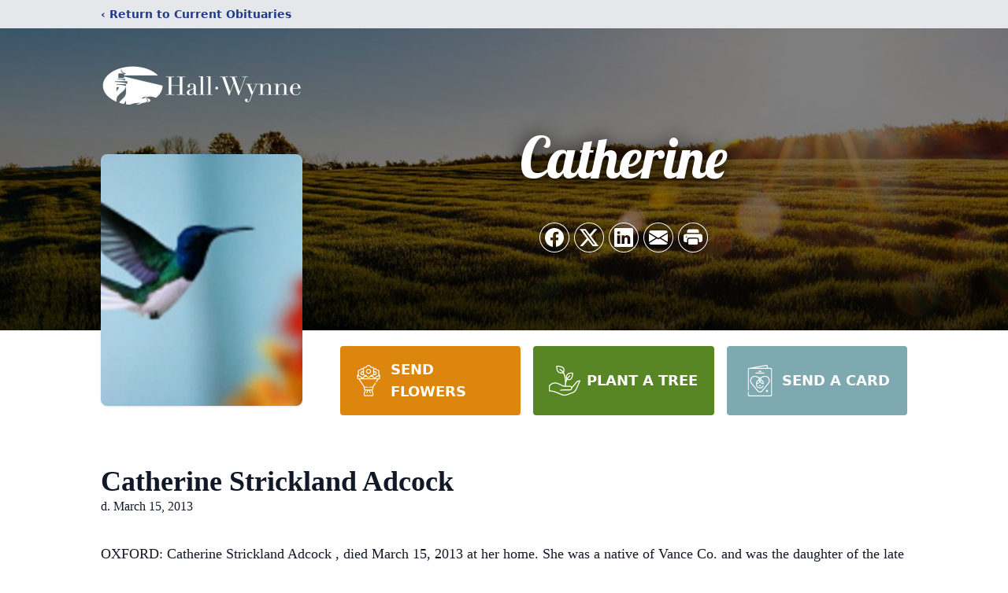

--- FILE ---
content_type: text/html; charset=utf-8
request_url: https://www.google.com/recaptcha/enterprise/anchor?ar=1&k=6LeA_copAAAAAMI16thA_zIOEcqr1fLZIkwItzCT&co=aHR0cHM6Ly93d3cuaGFsbHd5bm5lLmNvbTo0NDM.&hl=en&type=image&v=PoyoqOPhxBO7pBk68S4YbpHZ&theme=light&size=invisible&badge=bottomright&anchor-ms=20000&execute-ms=30000&cb=87dw7d92bt1z
body_size: 48665
content:
<!DOCTYPE HTML><html dir="ltr" lang="en"><head><meta http-equiv="Content-Type" content="text/html; charset=UTF-8">
<meta http-equiv="X-UA-Compatible" content="IE=edge">
<title>reCAPTCHA</title>
<style type="text/css">
/* cyrillic-ext */
@font-face {
  font-family: 'Roboto';
  font-style: normal;
  font-weight: 400;
  font-stretch: 100%;
  src: url(//fonts.gstatic.com/s/roboto/v48/KFO7CnqEu92Fr1ME7kSn66aGLdTylUAMa3GUBHMdazTgWw.woff2) format('woff2');
  unicode-range: U+0460-052F, U+1C80-1C8A, U+20B4, U+2DE0-2DFF, U+A640-A69F, U+FE2E-FE2F;
}
/* cyrillic */
@font-face {
  font-family: 'Roboto';
  font-style: normal;
  font-weight: 400;
  font-stretch: 100%;
  src: url(//fonts.gstatic.com/s/roboto/v48/KFO7CnqEu92Fr1ME7kSn66aGLdTylUAMa3iUBHMdazTgWw.woff2) format('woff2');
  unicode-range: U+0301, U+0400-045F, U+0490-0491, U+04B0-04B1, U+2116;
}
/* greek-ext */
@font-face {
  font-family: 'Roboto';
  font-style: normal;
  font-weight: 400;
  font-stretch: 100%;
  src: url(//fonts.gstatic.com/s/roboto/v48/KFO7CnqEu92Fr1ME7kSn66aGLdTylUAMa3CUBHMdazTgWw.woff2) format('woff2');
  unicode-range: U+1F00-1FFF;
}
/* greek */
@font-face {
  font-family: 'Roboto';
  font-style: normal;
  font-weight: 400;
  font-stretch: 100%;
  src: url(//fonts.gstatic.com/s/roboto/v48/KFO7CnqEu92Fr1ME7kSn66aGLdTylUAMa3-UBHMdazTgWw.woff2) format('woff2');
  unicode-range: U+0370-0377, U+037A-037F, U+0384-038A, U+038C, U+038E-03A1, U+03A3-03FF;
}
/* math */
@font-face {
  font-family: 'Roboto';
  font-style: normal;
  font-weight: 400;
  font-stretch: 100%;
  src: url(//fonts.gstatic.com/s/roboto/v48/KFO7CnqEu92Fr1ME7kSn66aGLdTylUAMawCUBHMdazTgWw.woff2) format('woff2');
  unicode-range: U+0302-0303, U+0305, U+0307-0308, U+0310, U+0312, U+0315, U+031A, U+0326-0327, U+032C, U+032F-0330, U+0332-0333, U+0338, U+033A, U+0346, U+034D, U+0391-03A1, U+03A3-03A9, U+03B1-03C9, U+03D1, U+03D5-03D6, U+03F0-03F1, U+03F4-03F5, U+2016-2017, U+2034-2038, U+203C, U+2040, U+2043, U+2047, U+2050, U+2057, U+205F, U+2070-2071, U+2074-208E, U+2090-209C, U+20D0-20DC, U+20E1, U+20E5-20EF, U+2100-2112, U+2114-2115, U+2117-2121, U+2123-214F, U+2190, U+2192, U+2194-21AE, U+21B0-21E5, U+21F1-21F2, U+21F4-2211, U+2213-2214, U+2216-22FF, U+2308-230B, U+2310, U+2319, U+231C-2321, U+2336-237A, U+237C, U+2395, U+239B-23B7, U+23D0, U+23DC-23E1, U+2474-2475, U+25AF, U+25B3, U+25B7, U+25BD, U+25C1, U+25CA, U+25CC, U+25FB, U+266D-266F, U+27C0-27FF, U+2900-2AFF, U+2B0E-2B11, U+2B30-2B4C, U+2BFE, U+3030, U+FF5B, U+FF5D, U+1D400-1D7FF, U+1EE00-1EEFF;
}
/* symbols */
@font-face {
  font-family: 'Roboto';
  font-style: normal;
  font-weight: 400;
  font-stretch: 100%;
  src: url(//fonts.gstatic.com/s/roboto/v48/KFO7CnqEu92Fr1ME7kSn66aGLdTylUAMaxKUBHMdazTgWw.woff2) format('woff2');
  unicode-range: U+0001-000C, U+000E-001F, U+007F-009F, U+20DD-20E0, U+20E2-20E4, U+2150-218F, U+2190, U+2192, U+2194-2199, U+21AF, U+21E6-21F0, U+21F3, U+2218-2219, U+2299, U+22C4-22C6, U+2300-243F, U+2440-244A, U+2460-24FF, U+25A0-27BF, U+2800-28FF, U+2921-2922, U+2981, U+29BF, U+29EB, U+2B00-2BFF, U+4DC0-4DFF, U+FFF9-FFFB, U+10140-1018E, U+10190-1019C, U+101A0, U+101D0-101FD, U+102E0-102FB, U+10E60-10E7E, U+1D2C0-1D2D3, U+1D2E0-1D37F, U+1F000-1F0FF, U+1F100-1F1AD, U+1F1E6-1F1FF, U+1F30D-1F30F, U+1F315, U+1F31C, U+1F31E, U+1F320-1F32C, U+1F336, U+1F378, U+1F37D, U+1F382, U+1F393-1F39F, U+1F3A7-1F3A8, U+1F3AC-1F3AF, U+1F3C2, U+1F3C4-1F3C6, U+1F3CA-1F3CE, U+1F3D4-1F3E0, U+1F3ED, U+1F3F1-1F3F3, U+1F3F5-1F3F7, U+1F408, U+1F415, U+1F41F, U+1F426, U+1F43F, U+1F441-1F442, U+1F444, U+1F446-1F449, U+1F44C-1F44E, U+1F453, U+1F46A, U+1F47D, U+1F4A3, U+1F4B0, U+1F4B3, U+1F4B9, U+1F4BB, U+1F4BF, U+1F4C8-1F4CB, U+1F4D6, U+1F4DA, U+1F4DF, U+1F4E3-1F4E6, U+1F4EA-1F4ED, U+1F4F7, U+1F4F9-1F4FB, U+1F4FD-1F4FE, U+1F503, U+1F507-1F50B, U+1F50D, U+1F512-1F513, U+1F53E-1F54A, U+1F54F-1F5FA, U+1F610, U+1F650-1F67F, U+1F687, U+1F68D, U+1F691, U+1F694, U+1F698, U+1F6AD, U+1F6B2, U+1F6B9-1F6BA, U+1F6BC, U+1F6C6-1F6CF, U+1F6D3-1F6D7, U+1F6E0-1F6EA, U+1F6F0-1F6F3, U+1F6F7-1F6FC, U+1F700-1F7FF, U+1F800-1F80B, U+1F810-1F847, U+1F850-1F859, U+1F860-1F887, U+1F890-1F8AD, U+1F8B0-1F8BB, U+1F8C0-1F8C1, U+1F900-1F90B, U+1F93B, U+1F946, U+1F984, U+1F996, U+1F9E9, U+1FA00-1FA6F, U+1FA70-1FA7C, U+1FA80-1FA89, U+1FA8F-1FAC6, U+1FACE-1FADC, U+1FADF-1FAE9, U+1FAF0-1FAF8, U+1FB00-1FBFF;
}
/* vietnamese */
@font-face {
  font-family: 'Roboto';
  font-style: normal;
  font-weight: 400;
  font-stretch: 100%;
  src: url(//fonts.gstatic.com/s/roboto/v48/KFO7CnqEu92Fr1ME7kSn66aGLdTylUAMa3OUBHMdazTgWw.woff2) format('woff2');
  unicode-range: U+0102-0103, U+0110-0111, U+0128-0129, U+0168-0169, U+01A0-01A1, U+01AF-01B0, U+0300-0301, U+0303-0304, U+0308-0309, U+0323, U+0329, U+1EA0-1EF9, U+20AB;
}
/* latin-ext */
@font-face {
  font-family: 'Roboto';
  font-style: normal;
  font-weight: 400;
  font-stretch: 100%;
  src: url(//fonts.gstatic.com/s/roboto/v48/KFO7CnqEu92Fr1ME7kSn66aGLdTylUAMa3KUBHMdazTgWw.woff2) format('woff2');
  unicode-range: U+0100-02BA, U+02BD-02C5, U+02C7-02CC, U+02CE-02D7, U+02DD-02FF, U+0304, U+0308, U+0329, U+1D00-1DBF, U+1E00-1E9F, U+1EF2-1EFF, U+2020, U+20A0-20AB, U+20AD-20C0, U+2113, U+2C60-2C7F, U+A720-A7FF;
}
/* latin */
@font-face {
  font-family: 'Roboto';
  font-style: normal;
  font-weight: 400;
  font-stretch: 100%;
  src: url(//fonts.gstatic.com/s/roboto/v48/KFO7CnqEu92Fr1ME7kSn66aGLdTylUAMa3yUBHMdazQ.woff2) format('woff2');
  unicode-range: U+0000-00FF, U+0131, U+0152-0153, U+02BB-02BC, U+02C6, U+02DA, U+02DC, U+0304, U+0308, U+0329, U+2000-206F, U+20AC, U+2122, U+2191, U+2193, U+2212, U+2215, U+FEFF, U+FFFD;
}
/* cyrillic-ext */
@font-face {
  font-family: 'Roboto';
  font-style: normal;
  font-weight: 500;
  font-stretch: 100%;
  src: url(//fonts.gstatic.com/s/roboto/v48/KFO7CnqEu92Fr1ME7kSn66aGLdTylUAMa3GUBHMdazTgWw.woff2) format('woff2');
  unicode-range: U+0460-052F, U+1C80-1C8A, U+20B4, U+2DE0-2DFF, U+A640-A69F, U+FE2E-FE2F;
}
/* cyrillic */
@font-face {
  font-family: 'Roboto';
  font-style: normal;
  font-weight: 500;
  font-stretch: 100%;
  src: url(//fonts.gstatic.com/s/roboto/v48/KFO7CnqEu92Fr1ME7kSn66aGLdTylUAMa3iUBHMdazTgWw.woff2) format('woff2');
  unicode-range: U+0301, U+0400-045F, U+0490-0491, U+04B0-04B1, U+2116;
}
/* greek-ext */
@font-face {
  font-family: 'Roboto';
  font-style: normal;
  font-weight: 500;
  font-stretch: 100%;
  src: url(//fonts.gstatic.com/s/roboto/v48/KFO7CnqEu92Fr1ME7kSn66aGLdTylUAMa3CUBHMdazTgWw.woff2) format('woff2');
  unicode-range: U+1F00-1FFF;
}
/* greek */
@font-face {
  font-family: 'Roboto';
  font-style: normal;
  font-weight: 500;
  font-stretch: 100%;
  src: url(//fonts.gstatic.com/s/roboto/v48/KFO7CnqEu92Fr1ME7kSn66aGLdTylUAMa3-UBHMdazTgWw.woff2) format('woff2');
  unicode-range: U+0370-0377, U+037A-037F, U+0384-038A, U+038C, U+038E-03A1, U+03A3-03FF;
}
/* math */
@font-face {
  font-family: 'Roboto';
  font-style: normal;
  font-weight: 500;
  font-stretch: 100%;
  src: url(//fonts.gstatic.com/s/roboto/v48/KFO7CnqEu92Fr1ME7kSn66aGLdTylUAMawCUBHMdazTgWw.woff2) format('woff2');
  unicode-range: U+0302-0303, U+0305, U+0307-0308, U+0310, U+0312, U+0315, U+031A, U+0326-0327, U+032C, U+032F-0330, U+0332-0333, U+0338, U+033A, U+0346, U+034D, U+0391-03A1, U+03A3-03A9, U+03B1-03C9, U+03D1, U+03D5-03D6, U+03F0-03F1, U+03F4-03F5, U+2016-2017, U+2034-2038, U+203C, U+2040, U+2043, U+2047, U+2050, U+2057, U+205F, U+2070-2071, U+2074-208E, U+2090-209C, U+20D0-20DC, U+20E1, U+20E5-20EF, U+2100-2112, U+2114-2115, U+2117-2121, U+2123-214F, U+2190, U+2192, U+2194-21AE, U+21B0-21E5, U+21F1-21F2, U+21F4-2211, U+2213-2214, U+2216-22FF, U+2308-230B, U+2310, U+2319, U+231C-2321, U+2336-237A, U+237C, U+2395, U+239B-23B7, U+23D0, U+23DC-23E1, U+2474-2475, U+25AF, U+25B3, U+25B7, U+25BD, U+25C1, U+25CA, U+25CC, U+25FB, U+266D-266F, U+27C0-27FF, U+2900-2AFF, U+2B0E-2B11, U+2B30-2B4C, U+2BFE, U+3030, U+FF5B, U+FF5D, U+1D400-1D7FF, U+1EE00-1EEFF;
}
/* symbols */
@font-face {
  font-family: 'Roboto';
  font-style: normal;
  font-weight: 500;
  font-stretch: 100%;
  src: url(//fonts.gstatic.com/s/roboto/v48/KFO7CnqEu92Fr1ME7kSn66aGLdTylUAMaxKUBHMdazTgWw.woff2) format('woff2');
  unicode-range: U+0001-000C, U+000E-001F, U+007F-009F, U+20DD-20E0, U+20E2-20E4, U+2150-218F, U+2190, U+2192, U+2194-2199, U+21AF, U+21E6-21F0, U+21F3, U+2218-2219, U+2299, U+22C4-22C6, U+2300-243F, U+2440-244A, U+2460-24FF, U+25A0-27BF, U+2800-28FF, U+2921-2922, U+2981, U+29BF, U+29EB, U+2B00-2BFF, U+4DC0-4DFF, U+FFF9-FFFB, U+10140-1018E, U+10190-1019C, U+101A0, U+101D0-101FD, U+102E0-102FB, U+10E60-10E7E, U+1D2C0-1D2D3, U+1D2E0-1D37F, U+1F000-1F0FF, U+1F100-1F1AD, U+1F1E6-1F1FF, U+1F30D-1F30F, U+1F315, U+1F31C, U+1F31E, U+1F320-1F32C, U+1F336, U+1F378, U+1F37D, U+1F382, U+1F393-1F39F, U+1F3A7-1F3A8, U+1F3AC-1F3AF, U+1F3C2, U+1F3C4-1F3C6, U+1F3CA-1F3CE, U+1F3D4-1F3E0, U+1F3ED, U+1F3F1-1F3F3, U+1F3F5-1F3F7, U+1F408, U+1F415, U+1F41F, U+1F426, U+1F43F, U+1F441-1F442, U+1F444, U+1F446-1F449, U+1F44C-1F44E, U+1F453, U+1F46A, U+1F47D, U+1F4A3, U+1F4B0, U+1F4B3, U+1F4B9, U+1F4BB, U+1F4BF, U+1F4C8-1F4CB, U+1F4D6, U+1F4DA, U+1F4DF, U+1F4E3-1F4E6, U+1F4EA-1F4ED, U+1F4F7, U+1F4F9-1F4FB, U+1F4FD-1F4FE, U+1F503, U+1F507-1F50B, U+1F50D, U+1F512-1F513, U+1F53E-1F54A, U+1F54F-1F5FA, U+1F610, U+1F650-1F67F, U+1F687, U+1F68D, U+1F691, U+1F694, U+1F698, U+1F6AD, U+1F6B2, U+1F6B9-1F6BA, U+1F6BC, U+1F6C6-1F6CF, U+1F6D3-1F6D7, U+1F6E0-1F6EA, U+1F6F0-1F6F3, U+1F6F7-1F6FC, U+1F700-1F7FF, U+1F800-1F80B, U+1F810-1F847, U+1F850-1F859, U+1F860-1F887, U+1F890-1F8AD, U+1F8B0-1F8BB, U+1F8C0-1F8C1, U+1F900-1F90B, U+1F93B, U+1F946, U+1F984, U+1F996, U+1F9E9, U+1FA00-1FA6F, U+1FA70-1FA7C, U+1FA80-1FA89, U+1FA8F-1FAC6, U+1FACE-1FADC, U+1FADF-1FAE9, U+1FAF0-1FAF8, U+1FB00-1FBFF;
}
/* vietnamese */
@font-face {
  font-family: 'Roboto';
  font-style: normal;
  font-weight: 500;
  font-stretch: 100%;
  src: url(//fonts.gstatic.com/s/roboto/v48/KFO7CnqEu92Fr1ME7kSn66aGLdTylUAMa3OUBHMdazTgWw.woff2) format('woff2');
  unicode-range: U+0102-0103, U+0110-0111, U+0128-0129, U+0168-0169, U+01A0-01A1, U+01AF-01B0, U+0300-0301, U+0303-0304, U+0308-0309, U+0323, U+0329, U+1EA0-1EF9, U+20AB;
}
/* latin-ext */
@font-face {
  font-family: 'Roboto';
  font-style: normal;
  font-weight: 500;
  font-stretch: 100%;
  src: url(//fonts.gstatic.com/s/roboto/v48/KFO7CnqEu92Fr1ME7kSn66aGLdTylUAMa3KUBHMdazTgWw.woff2) format('woff2');
  unicode-range: U+0100-02BA, U+02BD-02C5, U+02C7-02CC, U+02CE-02D7, U+02DD-02FF, U+0304, U+0308, U+0329, U+1D00-1DBF, U+1E00-1E9F, U+1EF2-1EFF, U+2020, U+20A0-20AB, U+20AD-20C0, U+2113, U+2C60-2C7F, U+A720-A7FF;
}
/* latin */
@font-face {
  font-family: 'Roboto';
  font-style: normal;
  font-weight: 500;
  font-stretch: 100%;
  src: url(//fonts.gstatic.com/s/roboto/v48/KFO7CnqEu92Fr1ME7kSn66aGLdTylUAMa3yUBHMdazQ.woff2) format('woff2');
  unicode-range: U+0000-00FF, U+0131, U+0152-0153, U+02BB-02BC, U+02C6, U+02DA, U+02DC, U+0304, U+0308, U+0329, U+2000-206F, U+20AC, U+2122, U+2191, U+2193, U+2212, U+2215, U+FEFF, U+FFFD;
}
/* cyrillic-ext */
@font-face {
  font-family: 'Roboto';
  font-style: normal;
  font-weight: 900;
  font-stretch: 100%;
  src: url(//fonts.gstatic.com/s/roboto/v48/KFO7CnqEu92Fr1ME7kSn66aGLdTylUAMa3GUBHMdazTgWw.woff2) format('woff2');
  unicode-range: U+0460-052F, U+1C80-1C8A, U+20B4, U+2DE0-2DFF, U+A640-A69F, U+FE2E-FE2F;
}
/* cyrillic */
@font-face {
  font-family: 'Roboto';
  font-style: normal;
  font-weight: 900;
  font-stretch: 100%;
  src: url(//fonts.gstatic.com/s/roboto/v48/KFO7CnqEu92Fr1ME7kSn66aGLdTylUAMa3iUBHMdazTgWw.woff2) format('woff2');
  unicode-range: U+0301, U+0400-045F, U+0490-0491, U+04B0-04B1, U+2116;
}
/* greek-ext */
@font-face {
  font-family: 'Roboto';
  font-style: normal;
  font-weight: 900;
  font-stretch: 100%;
  src: url(//fonts.gstatic.com/s/roboto/v48/KFO7CnqEu92Fr1ME7kSn66aGLdTylUAMa3CUBHMdazTgWw.woff2) format('woff2');
  unicode-range: U+1F00-1FFF;
}
/* greek */
@font-face {
  font-family: 'Roboto';
  font-style: normal;
  font-weight: 900;
  font-stretch: 100%;
  src: url(//fonts.gstatic.com/s/roboto/v48/KFO7CnqEu92Fr1ME7kSn66aGLdTylUAMa3-UBHMdazTgWw.woff2) format('woff2');
  unicode-range: U+0370-0377, U+037A-037F, U+0384-038A, U+038C, U+038E-03A1, U+03A3-03FF;
}
/* math */
@font-face {
  font-family: 'Roboto';
  font-style: normal;
  font-weight: 900;
  font-stretch: 100%;
  src: url(//fonts.gstatic.com/s/roboto/v48/KFO7CnqEu92Fr1ME7kSn66aGLdTylUAMawCUBHMdazTgWw.woff2) format('woff2');
  unicode-range: U+0302-0303, U+0305, U+0307-0308, U+0310, U+0312, U+0315, U+031A, U+0326-0327, U+032C, U+032F-0330, U+0332-0333, U+0338, U+033A, U+0346, U+034D, U+0391-03A1, U+03A3-03A9, U+03B1-03C9, U+03D1, U+03D5-03D6, U+03F0-03F1, U+03F4-03F5, U+2016-2017, U+2034-2038, U+203C, U+2040, U+2043, U+2047, U+2050, U+2057, U+205F, U+2070-2071, U+2074-208E, U+2090-209C, U+20D0-20DC, U+20E1, U+20E5-20EF, U+2100-2112, U+2114-2115, U+2117-2121, U+2123-214F, U+2190, U+2192, U+2194-21AE, U+21B0-21E5, U+21F1-21F2, U+21F4-2211, U+2213-2214, U+2216-22FF, U+2308-230B, U+2310, U+2319, U+231C-2321, U+2336-237A, U+237C, U+2395, U+239B-23B7, U+23D0, U+23DC-23E1, U+2474-2475, U+25AF, U+25B3, U+25B7, U+25BD, U+25C1, U+25CA, U+25CC, U+25FB, U+266D-266F, U+27C0-27FF, U+2900-2AFF, U+2B0E-2B11, U+2B30-2B4C, U+2BFE, U+3030, U+FF5B, U+FF5D, U+1D400-1D7FF, U+1EE00-1EEFF;
}
/* symbols */
@font-face {
  font-family: 'Roboto';
  font-style: normal;
  font-weight: 900;
  font-stretch: 100%;
  src: url(//fonts.gstatic.com/s/roboto/v48/KFO7CnqEu92Fr1ME7kSn66aGLdTylUAMaxKUBHMdazTgWw.woff2) format('woff2');
  unicode-range: U+0001-000C, U+000E-001F, U+007F-009F, U+20DD-20E0, U+20E2-20E4, U+2150-218F, U+2190, U+2192, U+2194-2199, U+21AF, U+21E6-21F0, U+21F3, U+2218-2219, U+2299, U+22C4-22C6, U+2300-243F, U+2440-244A, U+2460-24FF, U+25A0-27BF, U+2800-28FF, U+2921-2922, U+2981, U+29BF, U+29EB, U+2B00-2BFF, U+4DC0-4DFF, U+FFF9-FFFB, U+10140-1018E, U+10190-1019C, U+101A0, U+101D0-101FD, U+102E0-102FB, U+10E60-10E7E, U+1D2C0-1D2D3, U+1D2E0-1D37F, U+1F000-1F0FF, U+1F100-1F1AD, U+1F1E6-1F1FF, U+1F30D-1F30F, U+1F315, U+1F31C, U+1F31E, U+1F320-1F32C, U+1F336, U+1F378, U+1F37D, U+1F382, U+1F393-1F39F, U+1F3A7-1F3A8, U+1F3AC-1F3AF, U+1F3C2, U+1F3C4-1F3C6, U+1F3CA-1F3CE, U+1F3D4-1F3E0, U+1F3ED, U+1F3F1-1F3F3, U+1F3F5-1F3F7, U+1F408, U+1F415, U+1F41F, U+1F426, U+1F43F, U+1F441-1F442, U+1F444, U+1F446-1F449, U+1F44C-1F44E, U+1F453, U+1F46A, U+1F47D, U+1F4A3, U+1F4B0, U+1F4B3, U+1F4B9, U+1F4BB, U+1F4BF, U+1F4C8-1F4CB, U+1F4D6, U+1F4DA, U+1F4DF, U+1F4E3-1F4E6, U+1F4EA-1F4ED, U+1F4F7, U+1F4F9-1F4FB, U+1F4FD-1F4FE, U+1F503, U+1F507-1F50B, U+1F50D, U+1F512-1F513, U+1F53E-1F54A, U+1F54F-1F5FA, U+1F610, U+1F650-1F67F, U+1F687, U+1F68D, U+1F691, U+1F694, U+1F698, U+1F6AD, U+1F6B2, U+1F6B9-1F6BA, U+1F6BC, U+1F6C6-1F6CF, U+1F6D3-1F6D7, U+1F6E0-1F6EA, U+1F6F0-1F6F3, U+1F6F7-1F6FC, U+1F700-1F7FF, U+1F800-1F80B, U+1F810-1F847, U+1F850-1F859, U+1F860-1F887, U+1F890-1F8AD, U+1F8B0-1F8BB, U+1F8C0-1F8C1, U+1F900-1F90B, U+1F93B, U+1F946, U+1F984, U+1F996, U+1F9E9, U+1FA00-1FA6F, U+1FA70-1FA7C, U+1FA80-1FA89, U+1FA8F-1FAC6, U+1FACE-1FADC, U+1FADF-1FAE9, U+1FAF0-1FAF8, U+1FB00-1FBFF;
}
/* vietnamese */
@font-face {
  font-family: 'Roboto';
  font-style: normal;
  font-weight: 900;
  font-stretch: 100%;
  src: url(//fonts.gstatic.com/s/roboto/v48/KFO7CnqEu92Fr1ME7kSn66aGLdTylUAMa3OUBHMdazTgWw.woff2) format('woff2');
  unicode-range: U+0102-0103, U+0110-0111, U+0128-0129, U+0168-0169, U+01A0-01A1, U+01AF-01B0, U+0300-0301, U+0303-0304, U+0308-0309, U+0323, U+0329, U+1EA0-1EF9, U+20AB;
}
/* latin-ext */
@font-face {
  font-family: 'Roboto';
  font-style: normal;
  font-weight: 900;
  font-stretch: 100%;
  src: url(//fonts.gstatic.com/s/roboto/v48/KFO7CnqEu92Fr1ME7kSn66aGLdTylUAMa3KUBHMdazTgWw.woff2) format('woff2');
  unicode-range: U+0100-02BA, U+02BD-02C5, U+02C7-02CC, U+02CE-02D7, U+02DD-02FF, U+0304, U+0308, U+0329, U+1D00-1DBF, U+1E00-1E9F, U+1EF2-1EFF, U+2020, U+20A0-20AB, U+20AD-20C0, U+2113, U+2C60-2C7F, U+A720-A7FF;
}
/* latin */
@font-face {
  font-family: 'Roboto';
  font-style: normal;
  font-weight: 900;
  font-stretch: 100%;
  src: url(//fonts.gstatic.com/s/roboto/v48/KFO7CnqEu92Fr1ME7kSn66aGLdTylUAMa3yUBHMdazQ.woff2) format('woff2');
  unicode-range: U+0000-00FF, U+0131, U+0152-0153, U+02BB-02BC, U+02C6, U+02DA, U+02DC, U+0304, U+0308, U+0329, U+2000-206F, U+20AC, U+2122, U+2191, U+2193, U+2212, U+2215, U+FEFF, U+FFFD;
}

</style>
<link rel="stylesheet" type="text/css" href="https://www.gstatic.com/recaptcha/releases/PoyoqOPhxBO7pBk68S4YbpHZ/styles__ltr.css">
<script nonce="RUSbjD1QOAuWXOtSdatPTw" type="text/javascript">window['__recaptcha_api'] = 'https://www.google.com/recaptcha/enterprise/';</script>
<script type="text/javascript" src="https://www.gstatic.com/recaptcha/releases/PoyoqOPhxBO7pBk68S4YbpHZ/recaptcha__en.js" nonce="RUSbjD1QOAuWXOtSdatPTw">
      
    </script></head>
<body><div id="rc-anchor-alert" class="rc-anchor-alert"></div>
<input type="hidden" id="recaptcha-token" value="[base64]">
<script type="text/javascript" nonce="RUSbjD1QOAuWXOtSdatPTw">
      recaptcha.anchor.Main.init("[\x22ainput\x22,[\x22bgdata\x22,\x22\x22,\[base64]/[base64]/MjU1Ong/[base64]/[base64]/[base64]/[base64]/[base64]/[base64]/[base64]/[base64]/[base64]/[base64]/[base64]/[base64]/[base64]/[base64]/[base64]\\u003d\x22,\[base64]\\u003d\\u003d\x22,\x22wqrCh13CsCIiSwl7wpoaFnc9wpbClsK/wrdYw7h3w57DisK0wogMw5sSwoLDjQvCug3CkMKYwqfDmj/[base64]/wqLCtCLDnSnCssK+wq3CgsOZR8OUwqrCvcOPfFnCnHnDsQvDvcOqwo9Kwp/[base64]/Drx5Qw6t2w49awovDtmo0wrhAwqXDpsKNw5lLwr7DkcKpHjhaOcKmTMO/BsKAwqrCn0rCtw3Cnz8dwobCvFLDln4pUsKFw47Ch8K7w67CkcOFw5vCpcO9esKfwqXDr1LDsjrDvcOGUsKjPcKkOABkw4LDlGfDnsOuCMOtTMKlIyUOQsOOSsOcahfDnQlLXsK4w5LDocOsw7HCsEccw64hw4A/w5NWwofClTbDkhkRw5vDiS/Cn8O+TBI+w41tw5wHwqUpHcKwwrw/NcKrwqfCpMKVRMKqVRRDw6DCrsKxPBJ5KG/[base64]/[base64]/fsK6wpAYKsOiPsOWFMOcwp/[base64]/[base64]/CvsK0CmR3w6B/eU5tw5Iceyh4IMKjw6HChDIfXcOAU8O2X8KVw4Fdw4DDgxtWw5TDgMOATcKwG8KlE8OpwrocZRXCuV/CrMKSdsO/IQ3Ds18KAQdDwrgFw4bDtsOkw4BTVcO0wrZVw6DCtiNjwrLDkBfDksOoHy5lwqlUHmhxw57CtT3DjcK8L8K5Qg0CXsOpwpHCtijCusKee8KlwqTCnlLDiGsOB8KEGUTChcKEwoYWwoHDgmHDpEBSw4FVSDXDlMKXCMOVw4nDpABwegdTacKDKcKaAh/Cl8OBNcK2w6ZqccK8wrp6T8KkwoYEekjDpMOGw47CisOLw4J9Sidzw5rCm0waClnCpRV5wqZ9wq/Cv29qw7NzFCtHwqQhwrLDm8KWw6XDrxZpwqgeH8Kuw7sFFsO0wo3CusKifMKRw70vVGo5w6DDosOyVCrDncO0w7lYw7/Dr1cXwrZDMcKjwrfCnsKEJsKEAwDCnxFnfFDCkcKFJ0/Dr3HDl8KDworDgsO3w5MxRgHCj3TCpX4ywoldZcKhJMKjA0/DkcK9w5gFwrBCLkvCrVDDu8KJSDVKI18/CFnCicKhwoknw5TCpcKQwoMtWB4sLGQNU8O9ScOsw6toX8Kmw4w6woNvw6/Dpy7DmhjDkcKTaUx/w4/CrwgLw5XDtMKbwo8Lw4FMS8Klwqo3VcKQwr0iwonDu8OqXcONw4PDjsOWGcKuHsKFCMOvKzrCnDLDtAJKw5fCtjt0NF/CmsKVDsK2w6Q4wrZaLcK8wpLCs8KcOhjCqxImw5HCrAbDtGMCwpJfw5DCi1kGRyRjwoLChF1Qw4HDv8Ogw5ZRwrYxwpHDgMK+NShiPBTDiyxaWMOTNsOeM1XCl8O0dFR9w7/Do8Ofw6jCh2rDm8KAEnsSwpZJwo7Co0nCrsO/w6HCvcKbwprDm8Kzwq1CVMKLRlZgwoA9ckNsw7c6wrTCjsO8w4FVJsK3dsORIsKZAEjClhfDihw7w6vCgMOCeAUcGGXDjigCfGTCtsKIHFnDsHvChlLCtEVew4hOLWzCncO5d8Krw6zCmMKTw7rCpkkZCsKmGT7DsMOmwqvCkSrCgg/CiMOyO8OxacKYw5x5wq/CrCtMM1pawr5JwrxtJmlYW35Zw5Eyw4NNw4jCn3ZMGTTCrcOww6RNw7A6w7rCtsKewrjDhMOWa8OVdg1aw51Gwq0Uw68Sw5UpwoTDhh7ClkTCicKYw4xFN0BcwprDlMO6XsOBQXMXwpwZeyEXVsKFSxkYY8O6DMOkwp7Dk8OWdFrCp8KdYjZEUVhUw5/CjC7DvEHDo0cVVMKvQAvClENpWsKfFsOTQcOTw6DDhcKFHW4dw6/CgcOLw5EjbzVTUEnCrD17w5zCrcKGU1DCo1diSjTDlVDDsMKDBCRAalHDi25rwq8fwrzChcKewpzDuSLCvsKoAsOkw6nDihhlw6zCm2jDigMaThPCojgrwrVFLcO/w7Jzwol0wpZ+w5ISw70VMsO8w55Jw6fDhw1gGXPCjsOFTcO4IMKcw5dCN8KoRCPCkAY+wrPCtmjDu1ZTw7Q6w480XxEVMl/DoGvDj8O+JsOsZR7Du8Kgw4NVKxgSwqDCosKxH3/Dlx0kwqnDnMK2wrDDkcOtZcOXIFxTe1VBw40Nw6Fmw45ww5XCqUDDowrDoS5WwpzDr3MawplGT0JMwqDCtTDDqcKQPDFLOk/[base64]/aMKSwrIJWMKVw73Dk8OBwrbDhWshXRjDrnRlwrHCnGDDjxofwp5qGsOvwr/DtsOuw5TCicOeJWHDggQZw4XDscO9DcOAw6g1w5bDrFzChwPCk0XClmUeDcKPFxTCmjZVw7zCnWcswoA/[base64]/DrAgfBnfDtjcwwr3CrcKQPsKSwqLDljvCkcKrwp/Di8KBB0rCnMOJImJjw5crDk3Cs8OVwr7DsMOUNm5xw4kNw6zDrn57w6g2UWTChSVpw4fDgWjDnx7Ds8KrQCbDq8OZwo3DuMKkw4cLby4tw68lG8OSZsOCQ2LDosK/w63CgsOjJsOGwpkBHsOIwq3CrsK2w6hMK8KScMKgbBvCqcOnw6AlwoV7wq/DgEPCtsOnw7fDpSbDm8Kywp/DlsK0EMOTSVxgw6HCoyt7QMKKwqLClMOaw5DCvcOaZ8Krw6bCgMKcBsOrwrDCs8KUwr3DqngZLmEQw6jCmzDCuXwLw4gLMjZEw7UOacOdwpdxwo/Dk8KsBcKNM0NtQ1PCq8OOLytbT8KJwr1hIcOPwp7DjlJmbcO7EcO4w5DDrTXDhMOAw796BMOtw6TDnAJbwoDCmMO0wqZwIxhNaMO0YhXCnnomwro6w4zDpC/DgCHDg8K9w5EtwpjCpVnCtsOMwoLCkDjDgcOISMOew6lWRkzCgcK1EmApwqE5w6rCjMKyw4PDhsO1Z8KlwrJfbiXDh8O+TsKUZMO0c8Kqw7/Cly3Dl8Ktw6nCo2d7N0odw6JOVFbCvcKoDihdFWVmwrRWw7fDgMOgfSLCvcOrEmDDhMO9w43ChHnCscKOa8KZUsK1wrNpwqQWw4rDuAvCjXDCt8Kqw7phQkV5PcOPwqTDtUTDtcKGBi/Do1UDwpzCosOlwo4fw7/CisOFwrjDkTDDrHI2c0nCkj0BB8KKT8KGw6RLY8KCF8KwFn45w6PCjcOtYBPCqsK/wr8gWkDDg8Oqw5p9wq1wKcOFLcOPICbCjg5qbMKHw7jDqAh9VsOOG8Oww7NqScOtwrsDE3AWwpY7HmDDqcOrw5tGRyXDmH9rGRTDvhMWDMObwpXCsAImw6fDk8KPw5oGJcKGw6HDi8OGRcOyw6XDswrDlBwJbsKWw7EHw6NbKcK/w4BMesKMw4vDh1JQMmvDmiIsFHxuw6bDvHnCvsKVwp3DsHBlYMKkZxPCpm7DuDDDsyzDpg/DqcKiw7XDnhVhwpcbPMObwqjCoW/CgcOtc8Odw6TCoyU4YBbDjcODw6nDvEsKAF/[base64]/ClVLDqhnDpMO7TXs1w5nDq8O2PUPCisKRL8O5w4h/wpzDv8OJwpDDr8O+w4/Dr8OcScKPC1nDtMKzEG0tw5HCnAPDjMKzVcOlwrpfw5PCjsOuw7cywo/Cl2ULG8ODw6FMPl8MDn0NTygrVcOSw4B5fgbDvErClgs/[base64]/Cp0TDoxs6w7TDkcOjw7XDq8K8MAPDhMK2wp4swoHCvMKOw6HCq3HCi8OHwqLDrg/CqsKow6HDi0HDncOzTh/CrMKIwqnDhXvCmCHCsQVpw4smEsKUUsOywq/CijPCkMOvw7t8HcK0wrDCmcKrSXgZwq/[base64]/w5XCtsOgO8OiJcKCwoDCt8OgEwodJW7Cp8OoBcOBwosTIcKAOmfDoMO7GsKAERTDhwjDgMOTwq/CnEHDkcKoNcORwqbCuwZNVBPCjTZ1wrPDjMKjOMOGdcKvNsKIw4zDgSfCocOAwrHCkMKZH2U5w7/CucOCw7bCigIKH8Odw47CvxV8wp/[base64]/DpXQPOsOxclXDjsKzwqnCtMKJMcOkJsKcwqfDignDiiJdAnfDjMKcEcKywpnChlHDhcKbw5dHwqzCl2DCrGnClMOJccO/w7UvJ8OEw4DDgcKKw7xlwqvCunPCnhkyQR8wSFxZZsKWbyLCinrCtsO/[base64]/bMKFw4Jtw7VewrJHw4fDo8KZwrR5w5HCoFjCjV0PwrTCuXPDsw48UDPCoCbCl8KOw5bCsGzCr8Ksw4/DuFDDncOmWcKUw6fCusOVSi9swo/DvsOGfkfDnXxpw67Dogwbw7IGKnDDhClnw7QLNwTDuQ/CvGzCsWxUPV4UNcOmw5BaAcKLCjfCusOgwrvDlMOYdsOZTMKewrHDoyHDgMODcnM0w4bDsmTDssOECcKUMMOOw7TCrsKpF8KJw7vCs8OobcOVw4nDr8KewpbCn8OyX2h4w7vDmVTCoMOjwp94MMK/wpBdYsOOXMO/AmjDqcOcWsOqLcOUwpxMUsKOwrzDnmQkwo0XAjksC8OwVxfCo19WHsOCWcOFw6vDoyvDgkPDv2kWw47CtWc6woLCjyQwFjzDtMOMw40gw5QvE2XClTxtwpXDrWERLj/DqcOaw6XDsAljX8KKw6M1w5fCtsKbwq/[base64]/CvEABw5fDt8KzLMO8BsO6wrUSLFrCvRIUakYZwpHCsi5DGcKhw4LDgB7DpsOCw6gSPRjCuk/Cn8OgwpxcJ3ZVwrUVYWPCoBHCvMOFcSUbwpbDig8lS2EfZ3E/RBLDiR5iw583w79NKcKrw5V2fMOdT8Kgwotuw7UqfC51w6LDsRh/w4h5IMOmw5o7wp/Dq1DCuio9eMO2w7l9wr1QR8KYwq/DiXfDqAvDj8OXw6LDsmdWYjZYw7XDkBo1w73CqRbChnbCokEiw6J0Y8KTw5MfwpwHw7ocKsO6w5XCisKcwptLWh/CgcOqMRISCsObVMOhCArDqcO5IcKKCS5UIcKQXUHCo8OZw5nDlsOeLSbDscODw43Dn8KXAiEkwrDCrVTDg0kMw4A4WsKqw5o8wrEmTcKSwqPCtCPCoychwqzCg8KFFizDoMOjw6UJOMO4Eh3DoXTDh8OGw5/DlgrCjMK1dCrDnWPCmy5saMKDw5oKw6kZw687wppfwoAjbV1PDkUScsKlw73DiMKMVgnCnELClMKlw7p2wpnDlMK0OzDDolsOf8KafsOCAmjDqQItY8OdFhfCm3HDlWoDwoxIdnvDrw1CwqsxYnjCq0/[base64]/DsMOAGzrCuzrCkQ4cw4bChW9UUsOHwoPCulYkLzAUw5XDgsO2Qy0RNcKQOsKyw4HCh1vDvMO9E8OpwpBcw5XCi8KTw6PDo3TCmF3CucOow53CrVTCmTTCrcKMw6xgw6N7wocSVQ8Pw53DgMKQwo9kw63Dp8OXDMO4wqRhJ8Oew7BWJCPDplc4wqpcw4F7wokdwr/[base64]/DqsKzTHjClGLDp8KZDcK/[base64]/DpMO7w7R1w48fLcOPw7dmPizDowNDLcKLAMKYXz85w4xScMOwd8KGwozCk8K4wplaUjPCt8OIwqLCmEjDhTPDtMOKK8K7wqPDqVbDiG3Csk/[base64]/DqsOxwqhLw4ZNWsKNwoxDRSA9XMKVCkxNCMKEwo1kw7fCj0nDv3nDiTfDp8KzworCrErDvsK/woLDtEbDrMO8w7DCniESw6MAw49cw7U/VnhWGsKlw4sPwovDk8OGwpvDssKoRxrChcKoQDMJWMKfW8OxfMKfw5N9PsKJwqUXIDjDvcKpw7HCvGN9w5fDnibDg1/Cumk8e2RDwqvDq3XCmsOeAMOAwroBJsKcH8OrwoHCtndraFARC8Ogw4AnwpFwwrhaw47DmBHCmcOzw7ULwo/DgB1Pw5QbbMORCGDCpsK/w7nDqxbDlMKLwr/CvydRw5l4w5Q9wpR2w6ArBcOyJ0XDkWjCpcOqIFPCk8KJwp7DuMOGEg5Kw7DDuBhWXx/Dl3zDpWckwp41wobDvMOYPB0QwrMwZsKEOhTDvnhcfMKkwoPDlA/Ch8OkwotBewfCsRhdHmrCl349w4XCv0t0w5PCrMO0YjXCg8OAw7XCqjRxF0sBw6tvKnvCs2YZwrDDt8KYwpjDlUrCqsOYT1fClFPDhXptDSY0w5kgesOOBMK2w7LDnT/Dv2zDmF9yREEZwqN8LsKmwr43w6gERV9tKsOKZ3bCkcOPGX9dwovDg1vCrWXDux7CtVpnamovw6tqw5zCm2XCpEDCqcK2wq0/woLCghokCSx+woDCvntWDDZZRxLCusO8w74ywpoAw4E0EsKHOcK1w58aw5QNQy/CrsOzwq1DwrrDgRsLwrEbfsKow6zDlcKwXcKYGwbDhMKJw7fCqxR+U3VvwrEiFMKxLsKbQT3CkMONw7TDtcOyO8OjanF/Bm9swo3Crmc0wp/DuFPCsmUqwo3Cv8Okw7fCkBvCl8KRQG04CsKnw4TDvlx1woPDtMOZwqvDmMKBFBXCsn8ZLSFjZ1HDpXXCj0rDh1g/[base64]/MsO0wqzDjEsfw4NOSkFJwrcFwqEAwqwqFi4awpbCnSsPc8K7wodcw4HDkifCqjZTRlXDuWnCrMKPwrBdwoPCujzDkcOhw7rClMOxXnlDwqrCrMKiYsO9w4zChAnCr3TDicKKw7fDqcOOBj/CsDzCghfDncO6BcKFfF4ZeGMIwq/CgRREw7zDkMOwZMKrw6bDlUdEw4hna8O9wooaJj5kBC/Cu1bCsG9KE8OIw4Z7YcO0wq1qdnrCkCklw7PDoMKEAMKgUsKLBcO9wp/Dg8KJw7ZIwoBiSMOdUGzDqmNrw43Dox7Diismw4MhMsKqwpFEwqnCrcO+wrx/cgcUwp3CtcOOPTbCk8OUWcKLw4oUw6Q4NcKYM8OXKsKJw7IIJMK1CA/CvyAJRFt4w5HDn0hewpTDo8KwMMKTXcO9w7bDp8OWNS7CiMOxISQuw4/CqMK1AMKbICzDvsKVYnTCg8K6wox4w4R3wqXDncOSQXloCMOfeF7CiTd/BcK9HxDCsMKTwrFseW7Chm7CnEPCiAvDnAsow6t6w4XCm3TCuQpgaMOZIz8iw6DDtcKrMVbCqDHCoMOPw54Jwo45w48pXCDCoTzCvcKjw61xwpkncnonw4pBFsOvUMOsXMOJwq1yw7jCmy16w7TDiMKuWjDChsK3w7ZGwrnCkMKDJ8OhcmDCkAzDsj/CjWXClDjDmVpPwqhmwqnDuMOtw4URwq9pAcOVVAZyw6nDssO2wqDDnTRAw7kkw5vCpMOAw6FudXnCsMKOccOwwoclw6TCqcKrFsO1G21gw4s/CX0Ew47DlGfDuyrCjMKcw44eJnjDpMKoFsO5w7lSFn7DncKeFsKDw4fChsO5AcKeECRRScO+Aho0wp3CmcOJDcKww6wyDMKUOxAAVgULwqZuTMKpw6PCn2jCmi3DqVMCwrzCg8OCw4bCn8OZE8KrfjkGwpo0w5Y9fsObw6t2expAw68AUFEiGMOww7/CicOZT8KJwoPDlxrDvTfDozjCogYTC8K+w4Jmw4c7wr5cwrUewqfCun7Dg1R3IS1DQhDDsMOJWsOASgXCocKhw5RKIRsRD8Ohw5EzLn89wpMfPMKPwqEBHCnCsGzDrsKZw5hfFsKnMsOPw4HCosKKwrNkEcK/V8KyUsKmw6RHRMOERFo5NMOpb0/[base64]/DpcKzIBcGM8OrZ2UCwr8yXiUiDS4iagJYH8K4TsOAS8OXB1nCtwrDq1VWwqoWdDQpwrDDsMKIw7zDlMKuVFPDnCNuwol4w6pIW8KuRn/DkQ00VsOJPsKRw5LDk8KBBFURFMOlGnt/w53CgFEeKUZoPn1UexRtScKwKcOVwoYDbsOWKsOMR8KdHMKiTMOwMsOwacOFw74bwrMhZMOMw4VNTQU/MHxyH8KHQSlKK39rwozDscOLw5Zgw6o5wpFtwqwiAFRafVTDm8KCwrQ+RzvDpMOzR8O/wrnDtsOee8KUYjPDk0HCvwUowqjCmcOAKSLCi8OQOsKtwoE0w43DkSAUw6ttAmEuwp7DtD/Cs8OpK8KFw4TCmcORw4TCiBHCmcK2bsOcwoI3wpPDqsKFw7jCsMKMU8O/RFl8EsKHbxjCtQ/Cu8KPLcOLwqTDl8OiGSw1woHCi8OqwpoFw5/CiQrDk8ONw6HDm8Omw7rCq8Oew640JyVneC/DkGskw4ogwo1XKHhQI3DDjcOBwpTCl07CsMORbjbDhgDCq8KPcMKDC3nDksO0JMKZw79/cw4gHMOkwpUvw4rDrmBewpzCgsKHNMK/wokJw6IkH8OHUVrCjsK6I8OOJy1uwqPCvMOANsKew5h/[base64]/CtizCvsO4W8KQRVo1H1Jrw64fCCLDqGkXw6vDln/CgVgLDAvDp1PDnMKDw6luw6jDqsKLdsOqSSgZV8O1w7JyaX7DqsK1NcKuwrLCmQNlH8OIw5QQP8Kww506by9vwpUrw7nDsmIBVcO2w5LDlMOjDsKMw71mwopIwpp8w5hSDiIuwq/CjcOoEQ/[base64]/[base64]/Dg256VWnDtxrDhl5Lw6fCiws0TsOXIhjChW/CqhhbYCvDl8OAw41GQsKmKcK7wpREwrEOwq4bC2Rpwq7DgsKjwq/[base64]/CkxfDjwPDs8OgCsKWSDMYw50EAj1hw6cDw5slPMKkMQkfTVoKBDYSwrfCkGnDsgvCnsOFwqMiwqs/w6rDocKJw5pSQcONwoDDhsKUASDCmEzDisKdwoUYwqQkw5s3LkTCpX1Vw7sLKxnCtsOsMcO0R3/Cv24oOMO4wrITUEsINcOcw47CpgUwwrHDr8KIwpHDoMKRBAl2X8KWw6bClsKORWXCo8O6w6fDigvDu8KvwqbCpMKUwppzHAjCu8Kgf8OwazzChsKrw4DDlD4swoTClmMiwobCnjMxwp/DosK0wqxtw4oUwqDDk8KYV8Ohwp3DrTBawowtwqlUwp/DvMKdw4tKw6cpEsK4CQfDvkXDmcOpw7s9w4M/w4w9w4k/dFtTM8KSRcK1wosxbWLDpXHChMO4b0doUcOrQGVgw5ouw6PCicOSw4/CksKPDcKBacO0YVvDr8KTA8Kvw5/[base64]/CjsOww6QWUx9Ac1laJ8OWw5zClsOmdFTCuDsNPmgAclLCtSRzegonXyUETMKGEkvDrsO1CMKIwqnCgsKcLE0YZwDClsOIW8Ksw5rDgmPDhh7DmcOvw5HDgClaJMOEw6TDiH/[base64]/CvUDCn8O+IcKgO8KWwr7CrQ1gWwEjRMKRw6jCpMOSDMKkwpJOwrsnCSxHwprCnXgCw5fCvwROw5fClE9Iw6ESwqnDuE8Tw4ocw5DCtsOaQEzDiFtZd8ODEMK3wofCocKRcxUba8O0w7jCh37DgMKuw6zCq8O8acKCSBYwVH8Hw6LChyh/w6/DpcOVw5tewqZOwq7CqCfDnMO/ZsKRw7FGWD8BVMKjwoYhw73CgMKnwqZrCsKRO8OxV23DqcOUw6nDnQrCpMKIf8OxWcO/D0l6Izclwqt6woJiw6jDvQbCjwcrJMOtZRzCsnVNdcKww77CvGh8wrXCrztAWW7CunXDmzhhw6NgMcOKY29qw4U9Uw5UwqrDqwnDi8ObwoFNLsOQX8OEOMKBwro1QcOaw5jDncOSR8Kcw5XCvsO5OVbDosK+wqU5Rm/DoQLDtT5eIcOCbUUmw5jCn2DDlcOXFW/Ck3dSw6NrwqnClsKhwp7CksK5WGbCgg3CpMKSw5bCn8O2RsOzw6MLw6/CiMO/N0APEjgOJcKiwofCojLDqnTCr2YywqYEwoLChsOnLcK/AQnCtnsbfMOrwqDCqUxQanAnwq3Ctzd4wp1scXvDsj7DmmRVfMK/wpLDisK/w4JqGUbDgsKSw53DlsOxEsKPV8OZcMKlw7PDtQfDhybDvsOXLsKsCh3CmRlgAsOGwpUGQ8OOwrM+QMKqwpF/[base64]/CgVvCtzBAK8KQZMO+wo5Ew7sLwphHGhfCv8KOdyXDg8KLMMKCwppUw4BJBsKRw4PCnsOvwpfDmC3Ci8KIwojCncKsaGzDrXNqf8OzwrTDm8K6wpF0CB4yIRvChHlgwpLCqFgKw7vCj8OCw53ClsOHwqvDvmnDvsO/w7/DqmnCul/[base64]/w6PDpGHDon3DgMKfw7fCuXU7EsO0wp06T0LDlMKpDUdmw5UyO8KcV2ZOUsKnwr5HQ8KPw6/[base64]/DnTccwq1ab2/DiHPDqwAwwp3DrsOJLCZmw7VICnbCgcOzw6rDhAbDuhfDrz3DtMOFw7hLw6I8wqzCrVDChcOQesKRw7E4eTdkw74OwrJ+cVNZTcKTw4pAwozDuDYfwrzCgmTCvXzCrG5pwqXCusK4w5HCilY8wpZMwq53UMOpwqbCkMOAwrTCksK/fm0rwrnCmsKUaS3DgMODw5IQw4bDhMKrw5QMXk/DkcKpFw/CqMOKwpZecBp7w6dKMsObwo/Ci8KWI1IqwogtUMO5w7lRNiMEw5pFaWvDgsKFfSnDsjIuIsOFwqrDtcOYw6HCvcKkwr4pw5fCksKvwrATwovDn8O+woDCvsONRxU6w6XCs8O+w5bDnxQdIRtAw7/DgcOINEzDrWPDnMOYU1/CjcOFfsKUwoPDncOIw5zCosKEw55Nw6dyw7JVw4nDuFPCp2HDr3TDlsKqw5zDkyV0wqlCcMKAJcKIA8ONwp7Cl8K+KcKawq9/[base64]/CqhjCtDXDq3oFw6vDucKIAiwww7EtZsOpwoMiYsKqXVhRE8O2McOaG8Orw5rCgj/ColY/VMOyZCfDucKIwrrDmTZ+wrhaTcOaecO8wqbDiRlzw4vDqVBzw4bCk8KRwp/DiMO/wrXCjnLDizdZw4zCtj7CvcKAPkEew4jDtcKwIH7DqMKxw5UFV0PDoHjDo8Kgwq3CkCIYwq7Cui/[base64]/wr3DpCnCkHNXwrvDo8OMwqrDn0FawqtCGsKjCMONwoJ7CMKTNl04w7fChS/[base64]/w6fCjsO6wrZ3C8OUwq5xaiTCuEsOw4fCnMOBw5LDiXsnaT/CoHJLwrciE8Ogwr3CiDfDtsO9w6gjwpQzw6Vlw7wuwrDDmMO9wqbDvcOxE8K9wpRJw4nCvgg4XcOFX8Knw4zDosKMwpfDvMK0O8Kpw6zCr3R8wp9Gw4hLZAjCrgHChRw/Wnc1wohXE8KhbsK3w6dHJMK3HcOtOzwjw7jCo8KVw7rCkhDDqTvCjy1GwrFtw4V6wqzChXcnwo3Ck0w5G8Kbw6BywpnCk8OAw6cqwod/E8KgYRDDgmFXIMKkMzwgw5/CmMOhZcOaAHI3w655aMKPdcKDw6R3wqDCicOZTwsvw6g9wqzClA7CncO8R8OrGn3Dj8OZwoFNw4cUwrLDs1rCnhcpw741dRPDjRRTFcKCwq7DrAs6w73CjcKAcUwqw5jCsMO/w5jDn8O5XBpzwrQJwoLCoGI/[base64]/DgFZ3w7hNRR3Cr8OFwp1yw5/DvMOiXQFAwoDDhsKbwq1uOMOHwqlYwprCvcO6wo4Kw6ILw4LCtMOZVxHDrA/DqsOrS0FBwqxoJmzDgsKFLMK/w5JCw5pAw73Du8OHw5dWwo/ChsOfw6XCoRN9USXChsKVwpPDhG5lw5RVwoDClH9Ywo/Co0jDisKXw6otwpfCqMK2wo01f8OZMsO4woLDpMK/[base64]/[base64]/ClzEBJmPCkcONwqkjHHsDw5FnwrcLfMKSw5bCsTgSw6A2CgLDksKOw5NUw5HDusKgX8KHZwNDIgdVS8OywqvCjMKqBThJw6Jbw7LDhcOiw48Bw53DmhoYw6HCmTrCiUvCmMKuwokQwrvCs8OBw6xdwprDoMOGw7LDusOFdMO7NU7CqUsnwqPCs8KBwoNEwp/[base64]/[base64]/[base64]/[base64]/[base64]/wrfDtcOgecOtJMOmYRYBw6dFw7zChsKnw6DCssO2McOOwrxFwqRRc8O1woLCqHpKbMOCMMKxwpZ8JXrDhXXDjVHDilLDhMK6w6xiw4vDgcOlw693PizChwbDkgJLw7ZYbSHCvlbCpcO/w6B1BEQNw4fCr8Klw6nCtsKFVAkFw4JPwqNuBG9wf8ObdEPDlcK2w4HCm8Ocw4HDlMOlwpLDoGvCl8OsEwnCpC4LPmd/wqDCj8O4e8KcQsKNGXrDiMKuw5IQWsKON2dpdcKHSsO9ZBzCh2PCm8OTw5bDmsO3dcKHwobDosKUwq3Du0w7wqELw5pBYFIQRVlfwrPDjyPCh3TDmVHDpD3CsTrDkDfDicODwoEOL0bCl39tH8KmwpYZwovDv8KMwr8xw6MOAcOAGcKiwr5AQMK0wr/CocKRw4NDw55ow5EGwodDOMOowoUONxTCqR0Zw4rDpFLDm8Khw5IyTFvCuAtlwqZmwqZLN8OMcsOIwrwiwpx6w7RRwoxuf0vDtgrCoy/CpnF+w4vDkcKVdcOCw6vDscK6wpDDksKbwrvDhcK2w7zDscOlV0Vmcm5VwoTCjwhLR8KEGMOCPcKHw5s3wojDvC5TwoMKw4dxwpx3I0oVw5dIf3gsFsK1NMO4ME0Ow6/CrsOYwq7DqFQ/NsORZBbChcO2McKXc33CoMO4woQyHMOlZ8Kxw5gSasKLesK4w6wxw7RkwrHDkcOEw4DCpirDq8KDw5ZxYMKZJ8KAesKPczrDncOGT1Z+NjhawpJvwpDDs8OEwqgkw5jCqQIiw5bChcO+wo/ClMO+wqLCpcOzGsKKScOrQmUlD8O6LcK3U8KkwqQMw7N1cgR2LMKKw51ueMOgw7PCosOUw6cQYRDCm8OgU8OewpzDhjrDkjAuw4wiwqJAwpwHBcOkW8Kiw74ySGHDinHDuH/Cn8OiCDJeRGwGw7XDoxhvNMKCwoRqwp07wpXCgB7DisKvHsKuXsOWPcO4wrd+wrUtdzgrEGwmwq88w4dCw6V9LkLDv8K4YMO2w7RhwovCjsOnw5LCiT9MwqbDk8OgFsKywqHDvsKBA0/DiFbDnMKPw6LDq8KEPsKIPQjChcO+wovDtgTDhsO3dzvDo8KlUE1lw6cMwrPClF3Dt3PCjcKrwpAdWlrDnFzCrsO+bMOVCMOtYcOWP3PDpUoxwrlHTMKYR0J7ZFdiworCmMKDOEDDqcObw4/DiMOiSl8eezrDpcOsR8KDQCAcH3hOwoTCnSJfw4LDn8OwHyInw4jCvcKNwqNuw5ABwpXClUVrw58cFihow7fDu8KJwqjCpGTDniJGcMKhLcOYwo/DtMKww6AsBGJXTykoYcOeZMKdN8OWKlrCt8KIfMOlGcKewoDDrQfClhgqbkMww4vDnsOHDD3CtMKiIB/DrsKzVxzDugnDm2nDjgPCssO5w7whw77CsGtnaUTDsMODf8KRwpFlXHrCocKmPygFw5kMHRwKPEsaw4zCocOuwqogwp7CvcOhF8OCDsKGAyPDncKfc8OEBcOJw6h/HAfDusOrBsO9fcKuwrBtKDJ0wpvCqlMLO8OcwqrCksKnwrJ2w6fCsDpnDhxzccKEZsKBwrkzwrNcP8KqYHNjwqLCmWnDt3XChcK/[base64]/CtDDCoGBUEMK5E8O/Q8OZUsOMW8OOPMO2w6/CjBTDsHvDmMKXQHXCokHCs8K/f8Klwr/DtcOYw6l5w6nCo2dWFHDCtMKhw5fDnjTCjMOswpAdCsOvD8OtbcObw5BBw7jDonjDnUvCuHzDowTCnznDocOfwoJXw6XDl8OgwrRQw7Bnwq4/wr4hwr3DjMONXBrDrnTCt3/ChcOqUMOXWcKHIMKcbMKcLsKdKT5RaSPCv8KbPMOwwrE3GzwyL8OEw7tyeMK1ZsO/S8Kmw4jDgsOewppzbsO0CXzCnQ3DnVLCsSTCjRBLwogCQW42asKjwr7DsWTChQ4Nw6nDt2LDvMOKKMKBwr0ow5vDr8KuwroVwq/CpcK8w44Cw5Vowo/Dj8Ozw4LCnTTDghTCi8KmIjfCgsKjL8OuwrbCp2/DjsKGw7xYQMKgwqs1DsOdJcKhw5NLNcKWw4/DhcOoADbCsS7Djlk3wq0dVFU/[base64]/[base64]/HDELPA7Du1dEZsO/wqRmwpvDvMOKRcKVwovCucOOw5PCksOxEMKqwqpPd8OYwoLCocKywq3Dt8Olw643B8KZacKUw4vDisKXw7pPwpTDlsO+RxoRGhhcwrZQTHtNw4Yyw58xbyTCtMK8w7pzwq9fHj/Cn8OFcA7Cm0NawrHChMKtRS7DuAdUwqTDosKrw6DCicKCwpwIwqQOAGwCdMOgw4/DjknCs0NUBTTCvsOrYsOvwrfDkcK1w4/Ch8KGw5LCjzdZwpkHMMK2UMKFw7XCrUggwotnZMK7L8Oiw7HDiMOHwoJHCcKWwo4POMO6cRNpw4XCo8O/[base64]/DmHxJIClZCh92CnXCmsKwXQMVfnDDvm/[base64]/XcOJQsOnw4HCuxxPwrNfwoDDsGUdwpp/[base64]/WsKjRsOKwpXDusOcw6DDuMKdw6Fzwr3ChcOXHsOsN8OFcUPCh8Ouwq1ywrgBwo1BTAPCpWrDsCd4D8O0KmvDusKrJ8KDZSjClsOaLMO0WELCvsOhegPDuQ7DgMOnNsKYIS7DhsK6Um0MWnV/QMOmOiVQw4paWsKBw456w4nCkFwWwrXChsKkw5DDqsKyOcKrWgMmHToqcSHDiMOHGW9LAMKVbF3CosKww4HDqC41w4PCl8O4aHYOwq40BcKKd8K1HCvDncK4wrAxGmvDrMOlFMOnw7YTwpDDhBfClQHDuA9Iw6M7woLDksOUwrw1K3vDuMOSwo/CvDBGw77CtcKrDcObwoXDiivCkcOWwpTCkMOmwrnDr8Okwp3DsXvDqsKrw5lkbg1PwpvCs8KXw7TDixtlMBnCtCVES8K4c8OUw7DDu8Oww7BvwrgRPsOeZXDCpAPDmwPDmMKjA8K1w51HMMK6csO8wrHCoMOsH8ONXMO1wqjCoUYwOMK0dQLCvUTDqyXDvkIxw7YuDU/CoMOYwrPDuMKVAMKLBcOuScKhPcKwQWMEw60PdhEvwp7Dv8KScDPDisO5EcOJwot1wqArAcKKwrDDusK2eMOCNnrCj8KwXF4QT0XChQ1Ow7gZwqPDs8OFS8KrUcKYwp9+wq0TP3BAKgjDr8K/wqLDgMK6En4VV8OlCBlRw55WQGRdE8OiasOyDQDCgi/CjAhGwr3Cp2rDjRvCgm94w6FxYD0ELcKCS8KUGRh1B2hkMsOkwoTDlxrDqcOjw7bDhUDCmMK1wpAqCnjCuMOnPMKYa0xXw7shwrnCuMOdw5PDscKew457asOqw4U8X8OCN3xlSGDDtG7CtBjCtMKcw7vClsOiwr/DjxkdNMO/[base64]/w4jClcKrUsKWwqYxw5HDj8OfwoFvwrsswrZqe8O3wp1bVMOiw7Iaw71iOMKyw7ZXwp/[base64]/Dtz4lw4HCgz86wrd+woRNw47CgcOWLULDgWB9ZwEHfjVhFsOAwpkFHsOrwrBGw6fDpsK5MMO/wplWEx4pw6R9Oy8Jw6gVM8OyIzgyw7/DscKvwrQufMOrZ8Oiw7fCu8KNw61dw7bDiMKCL8K6wqPCp0jCmCwfIMOwNwfCk1rCk1wORnbDvsKzwrMIwoB+CMOfCw/CpsOtwoXDssOiWgLDi8OTwoNQwr5VFAxQGcK8cjZmw7TCq8O4TjUGVX1YXMKSRMOwO1bCgTQKdsKkFcO0an0aw6zDrMKeasO5w59+dUzDj2l9R2rDnsOIwrjDhAjCtTzDkFrCisOiEy9WUcKpSz10wq4Zwr/CjMONPMKaFMK6JThzwpnCom84OsKUw5nDgsKrA8K/w6vDpMONb2IZGsO4GcO5wqjCvSrDjMKva1zCl8OqUHjDo8OFRCgFwplLwr4BwqXCnHPDmcOjw5EuUsOLE8KXFsKwX8O/YMKCZMKdL8KXwrRawqYowoYEwr5wScKwbEbCr8KXaSg8cxguH8KRcMKoH8KMwrxJTmTCpX/CtHvDs8K9w4NmawjDvMKDwpLCo8OWwonClcOww6ZjfMKuPQwiwpHCl8OLaSvDrW9vL8O1L2PCocK5wrBJL8O7wottw5bDuMONNxETw4vDpMKvZ1w/w47ClzfDrHPCssObBsOXYAtMw67CuDjDiCvCtRBOw4sILsO9wrTDghdtwqtnwqkMRMOpw4YkHibDgCDDpcK9wrRUHMK7w7Fvw5M4wql5w791wpUWw4nDjsKyE3rDiExpw4Brwp3DjxvCjmI4w6Mew71Ww78yw5/CuycmWMKlW8O0w7rCkcOrw6s9wq3DkMODwrbDk2UCwqoqw6/DjSHDpHHDiwfDtnDCkcO1w6jDnMOSGndJwrd4woDDulHCqMKiwqHCjx1SPgLDusOAei4wAMKSOAJUwqLDtQ/CrcKsPE7CjMO8A8OGw5TCmcOBw4jDjMK/wrHCuklDwr0RJsKow48DwoF1woTCmQTDjsOCax3CqcOWKEnDj8OTaiJ/DsKLRsKtwpDCh8Oxw57Ds3s/MX3DvsKkwo5EwpTDl0XCocOuw7bDusO9wohow7bDvMOKTCPDlzVVDCLDonJjw5JDElHDpxPChcKTayHDlsKswqYgDwV3BcOuK8K3w4/DtcK5wqzCnmkDVWrCqMOZJMKbw5NkP3TCssKawrHDtjt1Bx7DrsOkBcKawrbCtnJLwpNDw53Do8OrbMKowpzCql/Cjx8Pw5vDrilgwofDtsKgwr3CtMKUSsKCwo/DmWjCi0bDnGlQw6/CjXzCncKWQVo8G8OWw6bDtBoyJTvDk8OPEsK6wp3ChDHDmMOTaMOcAWUWFsOBf8KleQgzXMOLHcKRwp/CtcK7wovDohJMw49xw5rDocKKDMKATsKKOMO6PMOpUsK4w6PDrj7CqWHDmyhQHsKNw4LDgcOOwqrDvMOhe8ODwoDDmXQbMRLCsnzDgQFnBsKRwpzDmQbDrzwYFMOlwoElwqQ1bDvDtwg8EsOAw57CtcO8wpsZc8KxXcO7w4JQwqV8wrfDhMOYw44YQn/DosKuwok2w4A5LcOqJ8K3w7/DoFYFfsOAHsKkw6HDocOADgNNw4zDpSDCuDbCtS9YGWsALhzDncOWIxNJwqXCpEPDgUzDpsKlwp7Dj8KlLinCggfDhxh/ECjCvGbDgkXDv8OoEkzDnsKIw6PCpnVtwpQCw5zCiDbDhsK8EMORwovDt8OKwqbDqQN9wrvCuwVow5/[base64]/[base64]/N8KHw7plA1XDk0LDt8OLQcOAOsK2bBnCsXVkCsKvw5jCqcOzwrVPw7fCm8KJJMOKHGhtHsKmNCpzZHnCkcKHw4IbwrvDrV/[base64]/DmzVgwp12wo8qw4xhfsK+w7vDoCHCrsObw57Dt8Oaw41HI8OVwpUKw7oywq8Bc8OWAcOYw7jCmcKRw6rDnibCjsOnw5nDq8KSw4VGdEoSwq7Cp2jDhMKZcFApfMK3bxNNw7zDrMOxw4TClhVrwpwkw7Jdwp3DqsKCJEs1w5jDkcKvQMO/[base64]/[base64]/DjiTCjsO+w6/[base64]/DnsO3ZgMjw6gKwqgl\x22],null,[\x22conf\x22,null,\x226LeA_copAAAAAMI16thA_zIOEcqr1fLZIkwItzCT\x22,0,null,null,null,1,[21,125,63,73,95,87,41,43,42,83,102,105,109,121],[1017145,507],0,null,null,null,null,0,null,0,null,700,1,null,0,\[base64]/76lBhn6iwkZoQoZnOKMAhmv8xEZ\x22,0,0,null,null,1,null,0,0,null,null,null,0],\x22https://www.hallwynne.com:443\x22,null,[3,1,1],null,null,null,1,3600,[\x22https://www.google.com/intl/en/policies/privacy/\x22,\x22https://www.google.com/intl/en/policies/terms/\x22],\x22pTIBTmn2NKOdwX5xkTGyU5rw4+P0NU5+YcrEpg/LhCQ\\u003d\x22,1,0,null,1,1769409254924,0,0,[79,113,136,66,110],null,[207,17,195],\x22RC-Ags1pPuSExXCsQ\x22,null,null,null,null,null,\x220dAFcWeA5DxOO0AhuTgkcDbUp5V8G66c69-1hVq4iU4a5Q3apETY9cSB1oPchUzflApBFNmIKOjDkPHzD2ReOrAe00IeYunU_FAQ\x22,1769492054993]");
    </script></body></html>